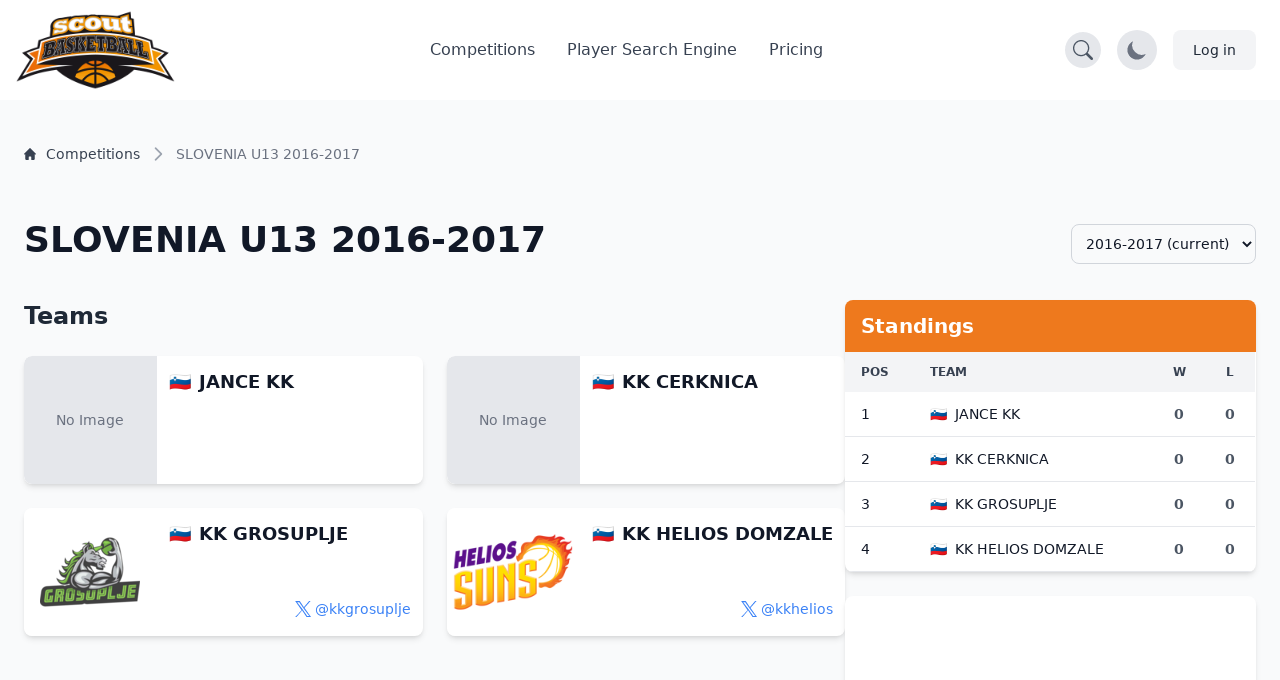

--- FILE ---
content_type: text/html; charset=UTF-8
request_url: https://scoutbasketball.com/competition/Slovenia-U13/2016-2017
body_size: 11164
content:
<!DOCTYPE html>
<html lang="en">
<head>
    <meta charset="UTF-8">

        <link rel="preconnect" href="https://fonts.gstatic.com" crossorigin>
    <link rel="preconnect" href="https://fonts.googleapis.com">
        <link rel="preconnect" href="https://js-de.sentry-cdn.com" crossorigin>
    
    <meta http-equiv="X-UA-Compatible" content="IE=edge">
    <meta name="viewport" content="width=device-width, initial-scale=1.0">

            


<title>SLOVENIA U13 2016-2017 | Scoutbasketball</title>
<meta name="description" content="Check SLOVENIA U13 2016-2017 basketball league - Teams, standings, and statistics.">
<link rel="canonical" href="https://scoutbasketball.com/competition/Slovenia-U13/2016-2017">

<meta name="twitter:card" content="summary_large_image">
<meta name="twitter:site" content="@scoutbasketball">
<meta name="twitter:title" content="SLOVENIA U13 2016-2017 | Scoutbasketball">
<meta name="twitter:description" content="Check SLOVENIA U13 2016-2017 basketball league - Teams, standings, and statistics.">
<meta name="twitter:image" content="https://storage.googleapis.com/scoutbasketball/competitions/images/Slovenia-U13_1653652782.jpg">

<meta property="og:title" content="SLOVENIA U13 2016-2017 | Scoutbasketball">
<meta property="og:type" content="website">
<meta property="og:url" content="https://scoutbasketball.com/competition/Slovenia-U13/2016-2017">
<meta property="og:image" content="https://storage.googleapis.com/scoutbasketball/competitions/images/Slovenia-U13_1653652782.jpg">
<meta property="og:description" content="Check SLOVENIA U13 2016-2017 basketball league - Teams, standings, and statistics.">
<meta property="og:site_name" content="Scoutbasketball">
<meta property="og:locale" content="en_US">
    
    <script type="application/ld+json">
{
  "@context": "https://schema.org",
  "@graph": [
    {
    "@type": "SportsOrganization",
    "name": "SLOVENIA U13",
    "sport": "Basketball",
    "url": "https://scoutbasketball.com/competition/Slovenia-U13/2016-2017",
    "logo": "https://storage.googleapis.com/scoutbasketball/competitions/images/Slovenia-U13_1653652782.jpg",
    "location": {
        "@type": "Country",
        "name": "Slovenia"
    }
},
    {
    "@type": "BreadcrumbList",
    "itemListElement": [
        {
            "@type": "ListItem",
            "position": 1,
            "name": "Competitions",
            "item": "https://scoutbasketball.com/competitions"
        },
        {
            "@type": "ListItem",
            "position": 2,
            "name": "SLOVENIA U13 2016-2017"
        }
    ]
}
  ]
}
</script>

    <link rel="apple-touch-icon" sizes="57x57" href="/images/icons/apple-icon-57x57.png">
<link rel="apple-touch-icon" sizes="60x60" href="/images/icons/apple-icon-60x60.png">
<link rel="apple-touch-icon" sizes="72x72" href="/images/icons/apple-icon-72x72.png">
<link rel="apple-touch-icon" sizes="76x76" href="/images/icons/apple-icon-76x76.png">
<link rel="apple-touch-icon" sizes="114x114" href="/images/icons/apple-icon-114x114.png">
<link rel="apple-touch-icon" sizes="120x120" href="/images/icons/apple-icon-120x120.png">
<link rel="apple-touch-icon" sizes="144x144" href="/images/icons/apple-icon-144x144.png">
<link rel="apple-touch-icon" sizes="152x152" href="/images/icons/apple-icon-152x152.png">
<link rel="apple-touch-icon" sizes="180x180" href="/images/icons/apple-icon-180x180.png">
<link rel="icon" type="image/png" sizes="192x192"  href="/images/icons/android-icon-192x192.png">
<link rel="icon" type="image/png" sizes="32x32" href="/images/icons/favicon-32x32.png">
<link rel="icon" type="image/png" sizes="96x96" href="/images/icons/favicon-96x96.png">
<link rel="icon" type="image/png" sizes="16x16" href="/images/icons/favicon-16x16.png">
<link rel="manifest" href="/manifest.json">
<meta name="msapplication-TileColor" content="#ee791d">
<meta name="msapplication-TileImage" content="/ms-icon-144x144.png">
<meta name="theme-color" content="#ee791d">

        
    <script async src="https://www.googletagmanager.com/gtag/js?id=G-8X2046DNMN"></script>
    <script>
      window.dataLayer = window.dataLayer || [];

      function gtag() {
        dataLayer.push(arguments);
      }

      gtag('js', new Date());

            gtag('config', 'G-8X2046DNMN');
          </script>

        
            <script>
          window.sentryOnLoad = function () {
            Sentry.init({
              sampleRate: 0.5,
              replaysSessionSampleRate: 0.1,
              replaysOnErrorSampleRate: 1.0,
              beforeSend: function(event) {
                // Check if the user agent is a bot
                if (/bot|crawl|slurp|spider|bingbot/i.test(navigator.userAgent)) {
                  return null;
                }

                // Ignore errors from about:blank contexts (in-app browsers, iframes)
                if (event.request && event.request.url === 'about:blank') {
                  return null;
                }

                // Ignore importmap resolution errors in WebView contexts
                var message = event.exception && event.exception.values && event.exception.values[0] && event.exception.values[0].value;
                if (message && message.indexOf('does not resolve to a valid URL') !== -1) {
                  return null;
                }

                return event;
              }
            });
          };
        </script>
        <script src="https://js-de.sentry-cdn.com/1610796eeb8e41aeb4ba8702e009bcf6.min.js" crossorigin="anonymous" defer></script>
    
            
<link rel="stylesheet" href="/assets/styles/app-PsvWwDn.css">
<script type="importmap" data-turbo-track="reload">
{
    "imports": {
        "app": "/assets/app-ckPu187.js",
        "/assets/bootstrap.js": "/assets/bootstrap-xCO4u8H.js",
        "/assets/styles/app.css": "data:application/javascript,",
        "/assets/lib/common.js": "/assets/lib/common-yoOM_ay.js",
        "@symfony/stimulus-bundle": "/assets/@symfony/stimulus-bundle/loader-V1GtHuK.js",
        "@hotwired/stimulus": "/assets/vendor/@hotwired/stimulus/stimulus.index-S4zNcea.js",
        "/assets/@symfony/stimulus-bundle/controllers.js": "/assets/@symfony/stimulus-bundle/controllers-5w8qY84.js",
        "/assets/@symfony/ux-turbo/turbo_controller.js": "/assets/@symfony/ux-turbo/turbo_controller-8wQNi2p.js",
        "/assets/controllers/filter-competitions_controller.js": "/assets/controllers/filter-competitions_controller-oYqzGi4.js",
        "/assets/controllers/load-more_controller.js": "/assets/controllers/load-more_controller-Oq5sjZo.js",
        "/assets/controllers/autocomplete_controller.js": "/assets/controllers/autocomplete_controller-Juu8MSs.js",
        "/assets/controllers/countdown_controller.js": "/assets/controllers/countdown_controller-pGcvWCS.js",
        "/assets/controllers/note-search_controller.js": "/assets/controllers/note-search_controller-BlX_5Tk.js",
        "/assets/controllers/login-modal_controller.js": "/assets/controllers/login-modal_controller-4NkFiak.js",
        "/assets/controllers/tooltip_controller.js": "/assets/controllers/tooltip_controller-wuXd3nb.js",
        "/assets/controllers/sortable-table_controller.js": "/assets/controllers/sortable-table_controller-UGmEGoB.js",
        "/assets/controllers/player-stats_controller.js": "/assets/controllers/player-stats_controller-aknkJHj.js",
        "/assets/controllers/player-notes_controller.js": "/assets/controllers/player-notes_controller-ixiREH3.js",
        "/assets/controllers/shared-note_controller.js": "/assets/controllers/shared-note_controller-aIogbfF.js",
        "/assets/controllers/note-index_controller.js": "/assets/controllers/note-index_controller-ZN11AfX.js",
        "/assets/controllers/player-search_controller.js": "/assets/controllers/player-search_controller-z6gSchb.js",
        "/assets/controllers/team-stats_controller.js": "/assets/controllers/team-stats_controller-v1GX66c.js",
        "/assets/controllers/tabs_controller.js": "/assets/controllers/tabs_controller-DShYAm1.js",
        "/assets/controllers/redirect-select_controller.js": "/assets/controllers/redirect-select_controller-qg20jFL.js",
        "/assets/controllers/season-team-stats_controller.js": "/assets/controllers/season-team-stats_controller-GIDWWM_.js",
        "/assets/controllers/my-folders/filter-sortable_controller.js": "/assets/controllers/my-folders/filter-sortable_controller-hcgrzMs.js",
        "/assets/controllers/flash-message_controller.js": "/assets/controllers/flash-message_controller-lJRjWrp.js",
        "/assets/controllers/add-to-folder_controller.js": "/assets/controllers/add-to-folder_controller-udEb7TH.js",
        "/assets/controllers/rename_folder_controller.js": "/assets/controllers/rename_folder_controller-EgiEsny.js",
        "/assets/controllers/photo-carousel_controller.js": "/assets/controllers/photo-carousel_controller-DT60n7K.js",
        "/assets/controllers/eligibility-center_controller.js": "/assets/controllers/eligibility-center_controller-GkUCmNX.js",
        "@hotwired/turbo": "/assets/vendor/@hotwired/turbo/turbo.index-bxxZ9I5.js",
        "/assets/controllers/toggle-menu_controller.js": "/assets/controllers/toggle-menu_controller-g2x-GlF.js",
        "/assets/controllers/dark-mode_controller.js": "/assets/controllers/dark-mode_controller-EIWifrv.js",
        "/assets/controllers/csrf_protection_controller.js": "/assets/controllers/csrf_protection_controller-E_gSC5e.js",
        "/assets/controllers/chart_controller.js": "/assets/controllers/chart_controller-mnXxpwn.js",
        "/assets/controllers/text-rotator_controller.js": "/assets/controllers/text-rotator_controller-2yDkgN5.js",
        "/assets/controllers/note-form_controller.js": "/assets/controllers/note-form_controller-VQwScvT.js",
        "/assets/controllers/my-folders/sortable_controller.js": "/assets/controllers/my-folders/sortable_controller-kP_lZdg.js",
        "/assets/controllers/my-folders/folder-sortable_controller.js": "/assets/controllers/my-folders/folder-sortable_controller-6UaVR7j.js",
        "/assets/controllers/my-folders/menu_controller.js": "/assets/controllers/my-folders/menu_controller-SdVZLvE.js",
        "/assets/controllers/header-search_controller.js": "/assets/controllers/header-search_controller-Oe0J9d9.js",
        "sortablejs": "/assets/vendor/sortablejs/sortablejs.index-Ym5JFHY.js",
        "trix": "/assets/vendor/trix/trix.index-YBwAbQX.js",
        "trix/dist/trix.min.css": "data:application/javascript,document.head.appendChild(Object.assign(document.createElement('link'),{rel:'stylesheet',href:'/assets/vendor/trix/dist/trix.min-w-Hrkoc.css'}))",
        "chart.js": "/assets/vendor/chart.js/chart.js.index-3n-C6A9.js",
        "@kurkle/color": "/assets/vendor/@kurkle/color/color.index-urH_Z5M.js",
        "chartjs-plugin-annotation": "/assets/vendor/chartjs-plugin-annotation/chartjs-plugin-annotation.index-x1mNeiH.js",
        "chart.js/helpers": "/assets/vendor/chart.js/helpers-YyN04nP.js"
    }
}
</script><script data-turbo-track="reload">
if (!HTMLScriptElement.supports || !HTMLScriptElement.supports('importmap')) (function () {
    const script = document.createElement('script');
    script.src = 'https://ga.jspm.io/npm:es-module-shims@1.10.0/dist/es-module-shims.js';
    script.setAttribute('crossorigin', 'anonymous');
    script.setAttribute('integrity', 'sha384-ie1x72Xck445i0j4SlNJ5W5iGeL3Dpa0zD48MZopgWsjNB/lt60SuG1iduZGNnJn');
    script.setAttribute('data-turbo-track', 'reload');
    document.head.appendChild(script);
})();
</script>
<link rel="modulepreload" href="/assets/app-ckPu187.js">
<link rel="modulepreload" href="/assets/bootstrap-xCO4u8H.js">
<link rel="modulepreload" href="/assets/lib/common-yoOM_ay.js">
<link rel="modulepreload" href="/assets/@symfony/stimulus-bundle/loader-V1GtHuK.js">
<link rel="modulepreload" href="/assets/vendor/@hotwired/stimulus/stimulus.index-S4zNcea.js">
<link rel="modulepreload" href="/assets/@symfony/stimulus-bundle/controllers-5w8qY84.js">
<link rel="modulepreload" href="/assets/@symfony/ux-turbo/turbo_controller-8wQNi2p.js">
<link rel="modulepreload" href="/assets/controllers/filter-competitions_controller-oYqzGi4.js">
<link rel="modulepreload" href="/assets/controllers/load-more_controller-Oq5sjZo.js">
<link rel="modulepreload" href="/assets/controllers/autocomplete_controller-Juu8MSs.js">
<link rel="modulepreload" href="/assets/controllers/countdown_controller-pGcvWCS.js">
<link rel="modulepreload" href="/assets/controllers/note-search_controller-BlX_5Tk.js">
<link rel="modulepreload" href="/assets/controllers/login-modal_controller-4NkFiak.js">
<link rel="modulepreload" href="/assets/controllers/tooltip_controller-wuXd3nb.js">
<link rel="modulepreload" href="/assets/controllers/sortable-table_controller-UGmEGoB.js">
<link rel="modulepreload" href="/assets/controllers/player-stats_controller-aknkJHj.js">
<link rel="modulepreload" href="/assets/controllers/player-notes_controller-ixiREH3.js">
<link rel="modulepreload" href="/assets/controllers/shared-note_controller-aIogbfF.js">
<link rel="modulepreload" href="/assets/controllers/note-index_controller-ZN11AfX.js">
<link rel="modulepreload" href="/assets/controllers/player-search_controller-z6gSchb.js">
<link rel="modulepreload" href="/assets/controllers/team-stats_controller-v1GX66c.js">
<link rel="modulepreload" href="/assets/controllers/tabs_controller-DShYAm1.js">
<link rel="modulepreload" href="/assets/controllers/redirect-select_controller-qg20jFL.js">
<link rel="modulepreload" href="/assets/controllers/season-team-stats_controller-GIDWWM_.js">
<link rel="modulepreload" href="/assets/controllers/my-folders/filter-sortable_controller-hcgrzMs.js">
<link rel="modulepreload" href="/assets/controllers/flash-message_controller-lJRjWrp.js">
<link rel="modulepreload" href="/assets/controllers/add-to-folder_controller-udEb7TH.js">
<link rel="modulepreload" href="/assets/controllers/rename_folder_controller-EgiEsny.js">
<link rel="modulepreload" href="/assets/controllers/photo-carousel_controller-DT60n7K.js">
<link rel="modulepreload" href="/assets/controllers/eligibility-center_controller-GkUCmNX.js">
<link rel="modulepreload" href="/assets/vendor/@hotwired/turbo/turbo.index-bxxZ9I5.js">
<script type="module" data-turbo-track="reload">import 'app';</script>    </head>
<body>
    <header class="fixed w-full" style="z-index: 1">
    <nav class="bg-white border-gray-200 py-2.5 dark:bg-gray-900"
        data-controller="header-search" data-header-search-url-value="/players/search">
        <div class="flex flex-wrap items-center justify-between max-w-screen-xl px-4 mx-auto">
            <!-- Normal Header Content -->
            <div class="flex items-center justify-between w-full transition-opacity duration-300"
                 data-header-search-target="headerContent">
                <a href="/" class="flex items-center">
                    <img src="/assets/images/sb100-nEBjFW8.png" class="mr-3 lg:h-20 h-12 w-auto" alt="Scoutbasketball Logo" width="199" height="100" />
                </a>
                <div class="flex items-center lg:order-2">
                    <!-- Search Toggle Button -->
                    <button type="button"
                            class="p-2 bg-gray-200 dark:bg-gray-700 rounded-full hover:bg-gray-300 dark:hover:bg-gray-600 mr-4 transition-colors duration-200"
                            data-action="header-search#toggleSearch"
                            data-header-search-target="searchButton"
                            aria-label="Open search">
                        <svg width="20" height="20" fill="currentColor" viewBox="0 0 16 16" class="text-gray-600 dark:text-gray-300" aria-hidden="true">
                            <path d="M11.742 10.344a6.5 6.5 0 1 0-1.397 1.398h-.001q.044.06.098.115l3.85 3.85a1 1 0 0 0 1.415-1.414l-3.85-3.85a1 1 0 0 0-.115-.1zM12 6.5a5.5 5.5 0 1 1-11 0 5.5 5.5 0 0 1 11 0"></path>
                        </svg>
                    </button>

                    <!-- Dark Mode Toggle Button -->
                    <button data-controller="dark-mode"
                            data-dark-mode-target="toggleButton"
                            class="p-2 bg-gray-200 dark:bg-gray-700 rounded-full mr-4"
                            aria-label="Toggle dark mode">
                        <svg class="hidden w-6 h-6 text-sb dark:block" fill="currentColor" viewBox="0 0 20 20" aria-hidden="true">
                            <path d="M18.333 7.092v1.143h-2.115c.017-.185.032-.372.032-.566 0-.197-.014-.386-.029-.575h2.112zm-8.873-5.461v-1.631h1.143v1.637c-.202-.018-.404-.029-.606-.029-.179 0-.358.008-.537.023zm4.601 1.287l1.309-1.452.849.765-1.336 1.48c-.208-.247-.494-.56-.822-.793zm-8.948.793l-1.336-1.48.849-.765 1.309 1.452c-.327.234-.615.547-.822.793zm-1.331 4.524h-2.115v-1.143h2.112c-.015.188-.029.378-.029.575 0 .193.015.381.032.566zm7.885 7.598h-3.333c-.23 0-.417.187-.417.417s.187.417.417.417h3.333c.23 0 .417-.187.417-.417s-.187-.417-.417-.417zm0 1.667h-3.333c-.23 0-.417.187-.417.417s.187.417.417.417h3.333c.23 0 .417-.187.417-.417s-.187-.417-.417-.417zm.208 1.667h-3.75l.99.652c.128.115.317.182.513.182h.746c.195 0 .384-.067.513-.182l.99-.652zm3.125-11.499c0 2.975-2.678 4.986-2.678 7.333h-1.658c-.003-1.548.725-2.824 1.434-4.056.635-1.104 1.235-2.148 1.235-3.276 0-2.16-1.729-3.143-3.336-3.143-1.604 0-3.33 1.143-3.33 3.143 0 1.128.725 2.172 1.434 3.276.709 1.232 1.434 2.508 1.43 4.056h-1.657c0-2.347-2.678-4.358-2.678-7.333 0-3.103 2.498-4.81 4.998-4.81 2.501 0 5.002 1.707 5.002 4.81z"/>
                        </svg>
                        <svg class="w-6 h-6 text-gray-500 dark:hidden" fill="currentColor" viewBox="0 0 20 20" aria-hidden="true">
                            <path d="M17.293 13.293a8 8 0 11-10.586-10.586 8 8 0 0010.586 10.586z"/>
                        </svg>
                    </button>

                    <!-- Account / Login Button -->
                                            <a href="/login" class="text-gray-800 bg-gray-100 hover:bg-gray-200 focus:ring-4 focus:ring-gray-300 font-medium rounded-lg text-sm px-4 lg:px-5 py-2 lg:py-2.5 sm:mr-2 dark:hover:bg-gray-700 focus:outline-none dark:focus:ring-gray-800">
                            Log in
                        </a>
                    
                    <!-- Impersonation Exit Button -->
                    
                    <!-- Mobile Menu Toggle Button -->
                    <button data-controller="toggle-menu"
                            data-toggle-menu-target="toggleButton"
                            data-collapse-toggle="mobile-menu"
                            type="button"
                            class="inline-flex items-center p-2 ml-1 text-sm text-gray-500 rounded-lg lg:hidden hover:bg-gray-100 focus:outline-none focus:ring-2 focus:ring-gray-200 dark:text-gray-400 dark:hover:bg-gray-700 dark:focus:ring-gray-600"
                            aria-controls="mobile-menu-2"
                            aria-expanded="false">
                        <span class="sr-only">Open main menu</span>
                        <svg data-toggle-menu-target="openIcon" class="w-6 h-6" fill="currentColor" viewBox="0 0 20 20" xmlns="http://www.w3.org/2000/svg">
                            <path fill-rule="evenodd" d="M3 5a1 1 0 011-1h12a1 1 0 110 2H4a1 1 0 01-1-1zM3 10a1 1 0 011-1h12a1 1 0 110 2H4a1 1 0 01-1-1zM3 15a1 1 0 011-1h12a1 1 0 110 2H4a1 1 0 01-1-1z" clip-rule="evenodd"></path>
                        </svg>
                        <svg data-toggle-menu-target="closeIcon" class="hidden w-6 h-6" fill="currentColor" viewBox="0 0 20 20" xmlns="http://www.w3.org/2000/svg">
                            <path fill-rule="evenodd" d="M4.293 4.293a1 1 0 011.414 0L10 8.586l4.293-4.293a1 1 0 111.414 1.414L11.414 10l4.293 4.293a1 1 0 01-1.414 1.414L10 11.414l-4.293 4.293a1 1 0 01-1.414-1.414L8.586 10 4.293 5.707a1 1 0 010-1.414z" clip-rule="evenodd"></path>
                        </svg>
                    </button>
                </div>

                <!-- Desktop Menu (Hidden on Mobile) -->
                <div class="items-center justify-between hidden w-full lg:flex lg:w-auto lg:order-1">
                    <ul class="flex flex-col mt-4 font-medium lg:flex-row lg:space-x-8 lg:mt-0">
                        <li>
                            <a href="/competitions" class="block py-2 pl-3 pr-4 text-gray-700 border-b border-gray-100 hover:bg-gray-50 lg:hover:bg-transparent lg:border-0 lg:hover:text-sb lg:p-0 dark:text-gray-400 lg:dark:hover:text-white dark:hover:bg-gray-700 dark:hover:text-white lg:dark:hover:bg-transparent dark:border-gray-700">
                                Competitions
                            </a>
                        </li>
                                                    <li>
                                <a href="/players" class="block py-2 pl-3 pr-4 text-gray-700 border-b border-gray-100 hover:bg-gray-50 lg:hover:bg-transparent lg:border-0 lg:hover:text-sb lg:p-0 dark:text-gray-400 lg:dark:hover:text-white dark:hover:bg-gray-700 dark:hover:text-white lg:dark:hover:bg-transparent dark:border-gray-700">
                                    Player Search Engine
                                </a>
                            </li>
                            <li>
                                <a href="/pricing" class="block py-2 pl-3 pr-4 text-gray-700 border-b border-gray-100 hover:bg-gray-50 lg:hover:bg-transparent lg:border-0 lg:hover:text-sb lg:p-0 dark:text-gray-400 lg:dark:hover:text-white dark:hover:bg-gray-700 dark:hover:text-white lg:dark:hover:bg-transparent dark:border-gray-700">
                                    Pricing
                                </a>
                            </li>
                                            </ul>
                </div>
            </div>

            <!-- Mobile Menu (Positioned outside main container to avoid flex issues) -->
            <div class="hidden w-full lg:hidden" id="mobile-menu">
                <div class="px-4 pb-4 bg-white dark:bg-gray-900 border-t border-gray-200 dark:border-gray-700">
                    <ul class="flex flex-col font-medium">
                        <li>
                            <a href="/competitions" class="block py-3 text-gray-700 border-b border-gray-100 hover:bg-gray-50 dark:text-gray-400 dark:hover:bg-gray-700 dark:hover:text-white dark:border-gray-700">
                                Competitions
                            </a>
                        </li>
                                                    <li>
                                <a href="/players" class="block py-3 text-gray-700 border-b border-gray-100 hover:bg-gray-50 dark:text-gray-400 dark:hover:bg-gray-700 dark:hover:text-white dark:border-gray-700">
                                    Player Search Engine
                                </a>
                            </li>
                            <li>
                                <a href="/pricing" class="block py-3 text-gray-700 border-b border-gray-100 hover:bg-gray-50 dark:text-gray-400 dark:hover:bg-gray-700 dark:hover:text-white dark:border-gray-700">
                                    Pricing
                                </a>
                            </li>
                                            </ul>
                </div>
            </div>
        </div>

        <!-- Full Search Mode (Initially Hidden) -->
        <div class="hidden w-full transition-opacity duration-300"
             data-header-search-target="searchContainer">
            <div class="flex items-center justify-between w-full">
                <!-- Logo (smaller in search mode) -->
                <a href="/" class="flex items-center mr-4">
                    <img src="/assets/images/sb100-nEBjFW8.png" class="h-8 w-auto" alt="Scoutbasketball Logo" width="199" height="100" />
                </a>

                <!-- Search Input -->
                <div class="flex-1 max-w-2xl mx-4">
                    <div class="relative">
                        <label for="header-search" class="hidden">Search players</label>
                        <input
                            type="text"
                            id="header-search"
                            name="q"
                            class="block w-full px-4 py-2 text-sm text-gray-900 bg-gray-100 border border-gray-300 rounded-l-lg focus:ring-blue-500 focus:border-blue-500 dark:bg-gray-700 dark:text-white dark:border-gray-600 dark:placeholder-gray-400"
                            placeholder="Search for players..."
                            data-action="header-search#onSearchInput"
                            data-header-search-target="searchInput"
                            autocomplete="off"
                        />
                        <button
                            type="button"
                            class="absolute top-0 right-0 h-full px-4 py-2 text-white bg-blue-600 rounded-r-lg hover:bg-blue-700 focus:ring-4 focus:ring-blue-300 dark:bg-blue-700 dark:hover:bg-blue-800 dark:focus:ring-blue-800 transition-colors duration-200"
                            data-action="header-search#onButtonClick"
                            aria-label="Search"
                        >
                            <svg width="20" height="20" fill="currentColor" viewBox="0 0 16 16" class="Icon" aria-hidden="true">
                                <path d="M11.742 10.344a6.5 6.5 0 1 0-1.397 1.398h-.001q.044.06.098.115l3.85 3.85a1 1 0 0 0 1.415-1.414l-3.85-3.85a1 1 0 0 0-.115-.1zM12 6.5a5.5 5.5 0 1 1-11 0 5.5 5.5 0 0 1 11 0"></path>
                            </svg>
                        </button>
                    </div>
                </div>

                <!-- Close Button -->
                <button type="button"
                        class="p-2 bg-gray-200 dark:bg-gray-700 rounded-full hover:bg-gray-300 dark:hover:bg-gray-600 transition-colors duration-200"
                        data-action="header-search#closeSearch"
                        data-header-search-target="closeButton"
                        aria-label="Close search">
                    <svg width="24" height="24" fill="currentColor" viewBox="0 0 24 24" class="w-6 h-6 text-gray-600 dark:text-gray-300" aria-hidden="true">
                        <path d="M2.146 2.854a.5.5 0 1 1 .708-.708L12 12.293l9.146-9.147a.5.5 0 0 1 .708.708L12.707 13l9.147 9.146a.5.5 0 0 1-.708.708L12 13.707l-9.146 9.147a.5.5 0 0 1-.708-.708L11.293 13 2.146 2.854Z"/>
                    </svg>
                </button>
            </div>

            <!-- Search Results -->
            <div class="hidden mt-4 bg-white dark:bg-gray-800 shadow-lg rounded-lg border dark:border-gray-600 max-h-96 overflow-y-auto"
                 data-header-search-target="results">
            </div>
        </div>
    </nav>
</header>

    
    <section class="dark:bg-gray-800 bg-gray-50">
    <div class="max-w-screen-xl px-4 pt-14 mx-auto space-y-8 lg:space-y-12 lg:pt-28 lg:px-6">
        <div class="mt-8">
    <nav class="flex" aria-label="Breadcrumb">
        <ol class="inline-flex flex-wrap items-center gap-y-1">
                                                <li class="inline-flex items-center">
                                                <a href="https://scoutbasketball.com/competitions" class="inline-flex items-center text-xs md:text-sm font-medium text-gray-700 hover:text-primary-600 dark:text-gray-400 dark:hover:text-white max-w-[120px] md:max-w-none truncate">
                                                            <svg class="me-1.5 md:me-2.5 h-3 w-3 flex-shrink-0" aria-hidden="true" xmlns="http://www.w3.org/2000/svg" fill="currentColor" viewBox="0 0 20 20">
                                    <path d="m19.707 9.293-2-2-7-7a1 1 0 0 0-1.414 0l-7 7-2 2a1 1 0 0 0 1.414 1.414L2 10.414V18a2 2 0 0 0 2 2h3a1 1 0 0 0 1-1v-4a1 1 0 0 1 1-1h2a1 1 0 0 1 1 1v4a1 1 0 0 0 1 1h3a2 2 0 0 0 2-2v-7.586l.293.293a1 1 0 0 0 1.414-1.414Z"></path>
                                </svg>
                                                        <span class="truncate">Competitions</span>
                        </a>
                    </li>
                                                                <li aria-current="page">
                        <div class="flex items-center">
                            <svg class="h-4 w-4 md:h-5 md:w-5 text-gray-400 rtl:rotate-180 flex-shrink-0 mx-1 md:mx-2" aria-hidden="true" xmlns="http://www.w3.org/2000/svg" width="24" height="24" fill="none" viewBox="0 0 24 24">
                                <path stroke="currentColor" stroke-linecap="round" stroke-linejoin="round" stroke-width="2" d="m9 5 7 7-7 7"></path>
                            </svg>
                            <span class="text-xs md:text-sm font-medium text-gray-500 dark:text-gray-400 max-w-[120px] md:max-w-none truncate">SLOVENIA U13 2016-2017</span>
                        </div>
                    </li>
                                    </ol>
    </nav>
</div>
        <div class="flex justify-between items-center">
            <h1 class="text-3xl md:text-4xl font-bold text-gray-900 dark:text-white mb-4 mt-4 sm:mt-2">
                SLOVENIA U13 2016-2017
            </h1>
            <div class="flex items-center gap-4">
                                                    <div class="ml-auto pl-4">
                        <label for="season-select" class="sr-only">Select Season:</label>
                        <select id="season-select" name="season"
                                class="bg-gray-50 border border-gray-300 text-gray-900 text-sm rounded-lg focus:ring-blue-500 focus:border-blue-500 block w-full p-2.5 dark:bg-gray-700 dark:border-gray-600 dark:placeholder-gray-400 dark:text-white dark:focus:ring-blue-500 dark:focus:border-blue-500"
                                data-controller="redirect-select">
                            <option value="">Change season...</option>
                                                            <option value="/competition/Slovenia-U13/2023-2024" >
                                    2023-2024                                 </option>
                                                            <option value="/competition/Slovenia-U13/2022-2023" >
                                    2022-2023                                 </option>
                                                            <option value="/competition/Slovenia-U13/2021-2022" >
                                    2021-2022                                 </option>
                                                            <option value="/competition/Slovenia-U13/2020-2021" >
                                    2020-2021                                 </option>
                                                            <option value="/competition/Slovenia-U13/2019-2020" >
                                    2019-2020                                 </option>
                                                            <option value="/competition/Slovenia-U13/2018-2019" >
                                    2018-2019                                 </option>
                                                            <option value="/competition/Slovenia-U13/2017-2018" >
                                    2017-2018                                 </option>
                                                            <option value="/competition/Slovenia-U13/2016-2017" selected>
                                    2016-2017 (current)                                </option>
                                                            <option value="/competition/Slovenia-U13/2015-2016" >
                                    2015-2016                                 </option>
                                                            <option value="/competition/Slovenia-U13/2014-2015" >
                                    2014-2015                                 </option>
                                                            <option value="/competition/Slovenia-U13/2013-2014" >
                                    2013-2014                                 </option>
                                                            <option value="/competition/Slovenia-U13/2012-2013" >
                                    2012-2013                                 </option>
                                                            <option value="/competition/Slovenia-U13/2011-2012" >
                                    2011-2012                                 </option>
                                                            <option value="/competition/Slovenia-U13/2009-2010" >
                                    2009-2010                                 </option>
                                                            <option value="/competition/Slovenia-U13/2008-2009" >
                                    2008-2009                                 </option>
                                                    </select>
                    </div>
                            </div>
        </div>
    </div>

        <div class="container mx-auto p-6">
        <div class="flex flex-col lg:flex-row gap-8">
                        <div class="lg:w-2/3">
                                    <h2 class="text-2xl font-semibold text-gray-800 dark:text-white mb-6">Teams</h2>
                    <div class="grid grid-cols-1 md:grid-cols-2 gap-6">
                                                                                                                                        <div class="flex bg-white dark:bg-gray-700 rounded-lg shadow-md overflow-hidden hover:shadow-lg transition-shadow duration-300">
                                                                <a
                                    href="/competition/Slovenia-U13/2016-2017/Jance-Kk"
                                    class="w-1/3 flex-shrink-0 h-32 bg-white flex items-center justify-center overflow-hidden rounded-l-lg"
                                >
                                                                            <div class="w-full h-full bg-gray-200 dark:bg-gray-600 flex items-center justify-center">
                                            <span class="text-gray-500 dark:text-gray-400 text-sm">No Image</span>
                                        </div>
                                                                    </a>

                                                                <div class="p-3 flex flex-col justify-between w-2/3">
                                    <div>
                                        <div class="flex items-center mb-2">
                                                                                            <span class="mr-2 text-lg" title="Slovenia">🇸🇮</span>
                                                                                        <a href="/competition/Slovenia-U13/2016-2017/Jance-Kk"
                                               class="text-md xl:text-lg font-semibold text-gray-900 dark:text-white leading-tight">
                                                JANCE KK
                                            </a>
                                        </div>
                                    </div>
                                    <div class="mt-auto text-right">
                                                                            </div>
                                </div>
                            </div>
                                                                                                                                                                    <div class="flex bg-white dark:bg-gray-700 rounded-lg shadow-md overflow-hidden hover:shadow-lg transition-shadow duration-300">
                                                                <a
                                    href="/competition/Slovenia-U13/2016-2017/Kk-Cerknica"
                                    class="w-1/3 flex-shrink-0 h-32 bg-white flex items-center justify-center overflow-hidden rounded-l-lg"
                                >
                                                                            <div class="w-full h-full bg-gray-200 dark:bg-gray-600 flex items-center justify-center">
                                            <span class="text-gray-500 dark:text-gray-400 text-sm">No Image</span>
                                        </div>
                                                                    </a>

                                                                <div class="p-3 flex flex-col justify-between w-2/3">
                                    <div>
                                        <div class="flex items-center mb-2">
                                                                                            <span class="mr-2 text-lg" title="Slovenia">🇸🇮</span>
                                                                                        <a href="/competition/Slovenia-U13/2016-2017/Kk-Cerknica"
                                               class="text-md xl:text-lg font-semibold text-gray-900 dark:text-white leading-tight">
                                                KK CERKNICA
                                            </a>
                                        </div>
                                    </div>
                                    <div class="mt-auto text-right">
                                                                            </div>
                                </div>
                            </div>
                                                                                                                                                                    <div class="flex bg-white dark:bg-gray-700 rounded-lg shadow-md overflow-hidden hover:shadow-lg transition-shadow duration-300">
                                                                <a
                                    href="/competition/Slovenia-U13/2016-2017/Kk-Grosuplje"
                                    class="w-1/3 flex-shrink-0 h-32 bg-white flex items-center justify-center overflow-hidden rounded-l-lg"
                                >
                                                                            <img src="https://storage.googleapis.com/scoutbasketball/teams/images/Kk-Grosuplje_1719335123.png"
                                             loading="lazy"
                                             alt="KK GROSUPLJE Logo"
                                             class="object-contain max-w-full max-h-full p-1">
                                                                    </a>

                                                                <div class="p-3 flex flex-col justify-between w-2/3">
                                    <div>
                                        <div class="flex items-center mb-2">
                                                                                            <span class="mr-2 text-lg" title="Slovenia">🇸🇮</span>
                                                                                        <a href="/competition/Slovenia-U13/2016-2017/Kk-Grosuplje"
                                               class="text-md xl:text-lg font-semibold text-gray-900 dark:text-white leading-tight">
                                                KK GROSUPLJE
                                            </a>
                                        </div>
                                    </div>
                                    <div class="mt-auto text-right">
                                                                                    <a href="https://x.com/@kkgrosuplje" target="_blank" rel="noopener noreferrer" title="@kkgrosuplje on X"
                                               class="inline-flex items-center text-blue-500 hover:text-blue-700 dark:text-blue-400 dark:hover:text-blue-300 transition-colors duration-300 text-sm">
                                                <svg class="w-4 h-4 mr-1" viewBox="0 0 1200 1227" fill="currentColor" xmlns="http://www.w3.org/2000/svg">
                                                    <path d="M714.81 527.2L1178.27 0H1071.8L668.31 472.34 348.79 0H0L493.26 710.34 0 1226.55H106.52L533.48 723.38 867.21 1226.55H1215.99L714.81 527.2ZM578.4 650.25L548.67 607.07 152.73 94.68H309.45L639.35 569.06 669.08 612.24 1071.78 1141.63H914.58L578.4 650.25Z"></path>
                                                </svg>
                                                <span class="hidden sm:inline">@kkgrosuplje</span>
                                            </a>
                                                                            </div>
                                </div>
                            </div>
                                                                                                                                                                    <div class="flex bg-white dark:bg-gray-700 rounded-lg shadow-md overflow-hidden hover:shadow-lg transition-shadow duration-300">
                                                                <a
                                    href="/competition/Slovenia-U13/2016-2017/Kk-Helios-Domzale"
                                    class="w-1/3 flex-shrink-0 h-32 bg-white flex items-center justify-center overflow-hidden rounded-l-lg"
                                >
                                                                            <img src="https://storage.googleapis.com/scoutbasketball/teams/images/Kk-Helios-Domzale_1719335136.png"
                                             loading="lazy"
                                             alt="KK HELIOS DOMZALE Logo"
                                             class="object-contain max-w-full max-h-full p-1">
                                                                    </a>

                                                                <div class="p-3 flex flex-col justify-between w-2/3">
                                    <div>
                                        <div class="flex items-center mb-2">
                                                                                            <span class="mr-2 text-lg" title="Slovenia">🇸🇮</span>
                                                                                        <a href="/competition/Slovenia-U13/2016-2017/Kk-Helios-Domzale"
                                               class="text-md xl:text-lg font-semibold text-gray-900 dark:text-white leading-tight">
                                                KK HELIOS DOMZALE
                                            </a>
                                        </div>
                                    </div>
                                    <div class="mt-auto text-right">
                                                                                    <a href="https://x.com/@kkhelios" target="_blank" rel="noopener noreferrer" title="@kkhelios on X"
                                               class="inline-flex items-center text-blue-500 hover:text-blue-700 dark:text-blue-400 dark:hover:text-blue-300 transition-colors duration-300 text-sm">
                                                <svg class="w-4 h-4 mr-1" viewBox="0 0 1200 1227" fill="currentColor" xmlns="http://www.w3.org/2000/svg">
                                                    <path d="M714.81 527.2L1178.27 0H1071.8L668.31 472.34 348.79 0H0L493.26 710.34 0 1226.55H106.52L533.48 723.38 867.21 1226.55H1215.99L714.81 527.2ZM578.4 650.25L548.67 607.07 152.73 94.68H309.45L639.35 569.06 669.08 612.24 1071.78 1141.63H914.58L578.4 650.25Z"></path>
                                                </svg>
                                                <span class="hidden sm:inline">@kkhelios</span>
                                            </a>
                                                                            </div>
                                </div>
                            </div>
                                                                        </div>
                            </div>

                        <div class="lg:w-1/3 order-first lg:order-none">
                                    <div class="bg-white dark:bg-gray-700 rounded-lg shadow-md overflow-hidden">
                        <div class="bg-sb py-3 px-4">
                            <h2 class="text-xl font-semibold text-white">Standings</h2>
                        </div>
                        <div class="overflow-x-auto">
                            <table class="w-full text-sm text-left">
                                <thead class="text-xs text-gray-700 uppercase bg-gray-100 dark:bg-gray-900 dark:text-gray-300">
                                    <tr>
                                        <th scope="col" class="px-4 py-3">Pos</th>
                                        <th scope="col" class="px-4 py-3">Team</th>
                                        <th scope="col" class="px-4 py-3 text-center">W</th>
                                        <th scope="col" class="px-4 py-3 text-center">L</th>
                                    </tr>
                                </thead>
                                <tbody>
                                                                            <tr class="border-b dark:border-gray-600 hover:bg-gray-50 dark:hover:bg-gray-600">
                                            <td class="px-4 py-3 font-medium text-gray-900 dark:text-white">1</td>
                                            <td class="px-4 py-3 font-medium text-gray-900 dark:text-white">
                                                <div class="flex items-center">
                                                                                                            <span class="mr-2" title="Slovenia">🇸🇮</span>
                                                                                                        <a href="/competition/Slovenia-U13/2016-2017/Jance-Kk">
                                                        JANCE KK
                                                    </a>
                                                </div>
                                            </td>
                                            <td class="px-4 py-3 text-center font-semibold text-gray-600 dark:text-gray-400">
                                                0
                                            </td>
                                            <td class="px-4 py-3 text-center font-semibold text-gray-600 dark:text-gray-400">
                                                0
                                            </td>
                                        </tr>
                                                                            <tr class="border-b dark:border-gray-600 hover:bg-gray-50 dark:hover:bg-gray-600">
                                            <td class="px-4 py-3 font-medium text-gray-900 dark:text-white">2</td>
                                            <td class="px-4 py-3 font-medium text-gray-900 dark:text-white">
                                                <div class="flex items-center">
                                                                                                            <span class="mr-2" title="Slovenia">🇸🇮</span>
                                                                                                        <a href="/competition/Slovenia-U13/2016-2017/Kk-Cerknica">
                                                        KK CERKNICA
                                                    </a>
                                                </div>
                                            </td>
                                            <td class="px-4 py-3 text-center font-semibold text-gray-600 dark:text-gray-400">
                                                0
                                            </td>
                                            <td class="px-4 py-3 text-center font-semibold text-gray-600 dark:text-gray-400">
                                                0
                                            </td>
                                        </tr>
                                                                            <tr class="border-b dark:border-gray-600 hover:bg-gray-50 dark:hover:bg-gray-600">
                                            <td class="px-4 py-3 font-medium text-gray-900 dark:text-white">3</td>
                                            <td class="px-4 py-3 font-medium text-gray-900 dark:text-white">
                                                <div class="flex items-center">
                                                                                                            <span class="mr-2" title="Slovenia">🇸🇮</span>
                                                                                                        <a href="/competition/Slovenia-U13/2016-2017/Kk-Grosuplje">
                                                        KK GROSUPLJE
                                                    </a>
                                                </div>
                                            </td>
                                            <td class="px-4 py-3 text-center font-semibold text-gray-600 dark:text-gray-400">
                                                0
                                            </td>
                                            <td class="px-4 py-3 text-center font-semibold text-gray-600 dark:text-gray-400">
                                                0
                                            </td>
                                        </tr>
                                                                            <tr class="border-b dark:border-gray-600 hover:bg-gray-50 dark:hover:bg-gray-600">
                                            <td class="px-4 py-3 font-medium text-gray-900 dark:text-white">4</td>
                                            <td class="px-4 py-3 font-medium text-gray-900 dark:text-white">
                                                <div class="flex items-center">
                                                                                                            <span class="mr-2" title="Slovenia">🇸🇮</span>
                                                                                                        <a href="/competition/Slovenia-U13/2016-2017/Kk-Helios-Domzale">
                                                        KK HELIOS DOMZALE
                                                    </a>
                                                </div>
                                            </td>
                                            <td class="px-4 py-3 text-center font-semibold text-gray-600 dark:text-gray-400">
                                                0
                                            </td>
                                            <td class="px-4 py-3 text-center font-semibold text-gray-600 dark:text-gray-400">
                                                0
                                            </td>
                                        </tr>
                                                                    </tbody>
                            </table>
                        </div>
                    </div>
                
                <br>
                                    <div class="bg-white dark:bg-gray-700 rounded-lg shadow-md p-4 mb-6">
        <script async src="https://pagead2.googlesyndication.com/pagead/js/adsbygoogle.js?client=ca-pub-1355249618011384"
                crossorigin="anonymous"></script>
        <!-- sb-vertical -->
        <ins class="adsbygoogle"
             style="display:block"
             data-ad-client="ca-pub-1355249618011384"
             data-ad-slot="6314901335"
             data-ad-format="auto"
             data-full-width-responsive="true"></ins>
        <script>
            (adsbygoogle = window.adsbygoogle || []).push({});
        </script>
    </div>
            </div>
        </div>
    </div> 
        <div class="container mx-auto px-6 pb-6">
                                <div class="bg-white dark:bg-gray-700 rounded-lg shadow-md overflow-hidden mb-8">
                <div class="bg-sb py-3 px-4">
                    <h2 class="text-xl font-semibold text-white">Team Statistics</h2>
                </div>
                <div class="p-6">
                    <div class="text-center py-6">
                        <div class="mx-auto w-16 h-16 bg-sb/10 rounded-full flex items-center justify-center mb-4">
                            <svg class="w-8 h-8 text-sb" fill="none" stroke="currentColor" viewBox="0 0 24 24">
                                <path stroke-linecap="round" stroke-linejoin="round" stroke-width="2" d="M12 15v2m-6 4h12a2 2 0 002-2v-6a2 2 0 00-2-2H6a2 2 0 00-2 2v6a2 2 0 002 2zm10-10V7a4 4 0 00-8 0v4h8z"></path>
                            </svg>
                        </div>
                        <h3 class="text-lg font-medium text-gray-900 dark:text-white mb-2">Unlock Team Statistics</h3>
                        <p class="text-gray-500 dark:text-gray-400 mb-6 max-w-md mx-auto">
                            Sign in to view detailed team statistics including points, rebounds, assists, and shooting percentages.
                        </p>
                        <div class="flex flex-col sm:flex-row gap-3 justify-center">
                            <button type="button"
                                    data-action="modal#open"
                                    data-modal-target="login"
                                    class="inline-flex items-center justify-center gap-2 px-6 py-3 bg-sb hover:bg-sb-dark text-white font-medium rounded-lg transition-colors">
                                <svg class="w-5 h-5" fill="none" stroke="currentColor" viewBox="0 0 24 24">
                                    <path stroke-linecap="round" stroke-linejoin="round" stroke-width="2" d="M11 16l-4-4m0 0l4-4m-4 4h14m-5 4v1a3 3 0 01-3 3H6a3 3 0 01-3-3V7a3 3 0 013-3h7a3 3 0 013 3v1"></path>
                                </svg>
                                Sign In
                            </button>
                            <a href="/register"
                               class="inline-flex items-center justify-center gap-2 px-6 py-3 bg-gray-100 dark:bg-gray-600 hover:bg-gray-200 dark:hover:bg-gray-500 text-gray-900 dark:text-white font-medium rounded-lg transition-colors">
                                Create Account
                            </a>
                        </div>
                    </div>
                </div>
            </div>
            </div>

        <div class="container mx-auto px-6 pb-6">
        <div class="bg-white dark:bg-gray-700 rounded-lg shadow-md overflow-hidden"
             data-controller="chart"
             data-chart-url-value="/api/competition/Slovenia-U13/2016-2017/players-scatter"
             data-chart-type-value="scatter">
            <div class="bg-sb py-3 px-4 flex justify-between items-center">
                <div>
                    <h2 class="text-xl font-semibold text-white">Player Performance</h2>
                    <p class="text-sm text-gray-200">Click on a point to view player details</p>
                </div>
                <div class="flex items-center gap-2">
                    <label class="text-sm text-gray-200">STAT</label>
                    <select data-chart-target="statSelect"
                            data-action="change->chart#changeStat"
                            class="border border-gray-300 rounded px-3 py-1 text-sm bg-white text-gray-900">
                                            </select>
                </div>
            </div>
            <div class="p-6 bg-white dark:bg-white rounded-b-lg">
                <div class="h-96">
                    <div data-chart-target="loading" class="flex items-center justify-center h-full">
                        <svg class="animate-spin h-8 w-8 text-orange-500" xmlns="http://www.w3.org/2000/svg" fill="none" viewBox="0 0 24 24">
                            <circle class="opacity-25" cx="12" cy="12" r="10" stroke="currentColor" stroke-width="4"></circle>
                            <path class="opacity-75" fill="currentColor" d="M4 12a8 8 0 018-8V0C5.373 0 0 5.373 0 12h4zm2 5.291A7.962 7.962 0 014 12H0c0 3.042 1.135 5.824 3 7.938l3-2.647z"></path>
                        </svg>
                    </div>
                    <canvas data-chart-target="canvas" class="hidden"></canvas>
                    <div data-chart-target="error" class="hidden flex items-center justify-center h-full">
                        <div class="text-center">
                            <p class="text-red-500 mb-2">Error loading chart</p>
                            <button class="text-sm text-blue-500 hover:underline" data-action="click->chart#refresh">
                                Try again
                            </button>
                        </div>
                    </div>
                </div>
            </div>
        </div>
    </div>
</section>

    <footer class="bg-white dark:bg-gray-800">
    <div class="max-w-screen-xl p-4 py-6 mx-auto lg:py-16 md:p-8 lg:p-10">
        <hr class="my-6 border-gray-200 sm:mx-auto dark:border-gray-700 lg:my-8">
            <p class="flex items-center justify-center mb-5 text-2xl font-semibold text-gray-900 dark:text-white">
                <img src="/assets/images/sb100-nEBjFW8.png" class="w-auto h-12 mr-4" alt="Scoutbasketball Logo"  width="199" height="100" />
                Scoutbasketball
            </p>
            <ul class="flex justify-center mt-5 space-x-5">
                <li>
                    <a href="https://www.instagram.com/scoutbasketball_/"
                       target="_blank"
                       rel="noopener noreferrer"
                       class="text-gray-500 hover:text-gray-900 dark:hover:text-white dark:text-gray-400"
                       aria-label="Follow us on Instagram">
                        <svg class="w-5 h-5" fill="currentColor" viewBox="0 0 24 24" aria-hidden="true"><path fill-rule="evenodd" d="M12.315 2c2.43 0 2.784.013 3.808.06 1.064.049 1.791.218 2.427.465a4.902 4.902 0 011.772 1.153 4.902 4.902 0 011.153 1.772c.247.636.416 1.363.465 2.427.048 1.067.06 1.407.06 4.123v.08c0 2.643-.012 2.987-.06 4.043-.049 1.064-.218 1.791-.465 2.427a4.902 4.902 0 01-1.153 1.772 4.902 4.902 0 01-1.772 1.153c-.636.247-1.363.416-2.427.465-1.067.048-1.407.06-4.123.06h-.08c-2.643 0-2.987-.012-4.043-.06-1.064-.049-1.791-.218-2.427-.465a4.902 4.902 0 01-1.772-1.153 4.902 4.902 0 01-1.153-1.772c-.247-.636-.416-1.363-.465-2.427-.047-1.024-.06-1.379-.06-3.808v-.63c0-2.43.013-2.784.06-3.808.049-1.064.218-1.791.465-2.427a4.902 4.902 0 011.153-1.772A4.902 4.902 0 015.45 2.525c.636-.247 1.363-.416 2.427-.465C8.901 2.013 9.256 2 11.685 2h.63zm-.081 1.802h-.468c-2.456 0-2.784.011-3.807.058-.975.045-1.504.207-1.857.344-.467.182-.8.398-1.15.748-.35.35-.566.683-.748 1.15-.137.353-.3.882-.344 1.857-.047 1.023-.058 1.351-.058 3.807v.468c0 2.456.011 2.784.058 3.807.045.975.207 1.504.344 1.857.182.466.399.8.748 1.15.35.35.683.566 1.15.748.353.137.882.3 1.857.344 1.054.048 1.37.058 4.041.058h.08c2.597 0 2.917-.01 3.96-.058.976-.045 1.505-.207 1.858-.344.466-.182.8-.398 1.15-.748.35-.35.566-.683.748-1.15.137-.353.3-.882.344-1.857.048-1.055.058-1.37.058-4.041v-.08c0-2.597-.01-2.917-.058-3.96-.045-.976-.207-1.505-.344-1.858a3.097 3.097 0 00-.748-1.15 3.098 3.098 0 00-1.15-.748c-.353-.137-.882-.3-1.857-.344-1.023-.047-1.351-.058-3.807-.058zM12 6.865a5.135 5.135 0 110 10.27 5.135 5.135 0 010-10.27zm0 1.802a3.333 3.333 0 100 6.666 3.333 3.333 0 000-6.666zm5.338-3.205a1.2 1.2 0 110 2.4 1.2 1.2 0 010-2.4z" clip-rule="evenodd" /></svg>
                    </a>
                </li>
                <li>
                    <a href="https://x.com/Scoutbasketball"
                       target="_blank"
                       rel="noopener noreferrer"
                       class="text-gray-500 hover:text-gray-900 dark:hover:text-white dark:text-gray-400"
                       aria-label="Follow us on X (Twitter)">
                        <svg class="w-5 h-5" fill="currentColor" viewBox="0 0 24 24" aria-hidden="true"><path d="M18.244 2.25h3.308l-7.227 8.26 8.502 11.24H16.17l-5.214-6.817L4.99 21.75H1.68l7.73-8.835L1.254 2.25H8.08l4.713 6.231zm-1.161 17.52h1.833L7.084 4.126H5.117z"/></svg>
                    </a>
                </li>
                <li>
                    <a href="https://www.youtube.com/@Scoutbasketball"
                       target="_blank"
                       rel="noopener noreferrer"
                       class="text-gray-500 hover:text-gray-900 dark:hover:text-white dark:text-gray-400"
                       aria-label="Subscribe to our YouTube channel">
                        <svg class="w-5 h-5" fill="currentColor" viewBox="0 0 24 24" aria-hidden="true"><g><path fill="none" d="M0 0h24v24H0z"/><path d="M21.543 6.498C22 8.28 22 12 22 12s0 3.72-.457 5.502c-.254.985-.997 1.76-1.938 2.022C17.896 20 12 20 12 20s-5.893 0-7.605-.476c-.945-.266-1.687-1.04-1.938-2.022C2 15.72 2 12 2 12s0-3.72.457-5.502c.254-.985.997-1.76 1.938-2.022C6.107 4 12 4 12 4s5.896 0 7.605.476c.945.266 1.687 1.04 1.938 2.022zM10 15.5l6-3.5-6-3.5v7z"/></g></svg>
                    </a>
                </li>
                <li>
                    <a href="https://www.linkedin.com/company/scoutbasketball"
                       target="_blank"
                       rel="noopener noreferrer"
                       class="text-gray-500 hover:text-gray-900 dark:hover:text-white dark:text-gray-400"
                       aria-label="Connect with us on LinkedIn">
                        <svg class="w-5 h-5" fill="currentColor" viewBox="0 0 24 24" aria-hidden="true"><g><path fill="none" d="M0 0h24v24H0z"/> <path fill-rule="nonzero" d="M18.335 18.339H15.67v-4.177c0-.996-.02-2.278-1.39-2.278-1.389 0-1.601 1.084-1.601 2.205v4.25h-2.666V9.75h2.56v1.17h.035c.358-.674 1.228-1.387 2.528-1.387 2.7 0 3.2 1.778 3.2 4.091v4.715zM7.003 8.575a1.546 1.546 0 0 1-1.548-1.549 1.548 1.548 0 1 1 1.547 1.549zm1.336 9.764H5.666V9.75H8.34v8.589zM19.67 3H4.329C3.593 3 3 3.58 3 4.297v15.406C3 20.42 3.594 21 4.328 21h15.338C20.4 21 21 20.42 21 19.703V4.297C21 3.58 20.4 3 19.666 3h.003z"/></g></svg>
                    </a>
                </li>
            </ul>
    </div>
</footer></body>
</html>


--- FILE ---
content_type: text/html; charset=utf-8
request_url: https://www.google.com/recaptcha/api2/aframe
body_size: 268
content:
<!DOCTYPE HTML><html><head><meta http-equiv="content-type" content="text/html; charset=UTF-8"></head><body><script nonce="ZpaNbBYQnKEDlyLMT8Luhw">/** Anti-fraud and anti-abuse applications only. See google.com/recaptcha */ try{var clients={'sodar':'https://pagead2.googlesyndication.com/pagead/sodar?'};window.addEventListener("message",function(a){try{if(a.source===window.parent){var b=JSON.parse(a.data);var c=clients[b['id']];if(c){var d=document.createElement('img');d.src=c+b['params']+'&rc='+(localStorage.getItem("rc::a")?sessionStorage.getItem("rc::b"):"");window.document.body.appendChild(d);sessionStorage.setItem("rc::e",parseInt(sessionStorage.getItem("rc::e")||0)+1);localStorage.setItem("rc::h",'1769104425152');}}}catch(b){}});window.parent.postMessage("_grecaptcha_ready", "*");}catch(b){}</script></body></html>

--- FILE ---
content_type: application/javascript; charset=utf-8
request_url: https://scoutbasketball.com/assets/controllers/rename_folder_controller-EgiEsny.js
body_size: 1094
content:
import { Controller } from '@hotwired/stimulus';

/*
 * This is an example Stimulus controller.
 * All the JavaScript code related to this controller should be stored in this file.
 */
class RenameFolderController extends Controller {
    static targets = ["modal", "currentFolderName", "newNameInput"];
    static folderId = null;
    static folderNameDisplayElement = null; // To store the specific h2 element
    static triggeringButton = null; // To store the button that opened the modal

    connect() {
        this.element.addEventListener('rename-folder:open-modal', this.openModalFromEvent.bind(this));
    }

    disconnect() {
        this.element.removeEventListener('rename-folder:open-modal', this.openModalFromEvent.bind(this));
    }

    dispatchRenameEvent(event) {
        RenameFolderController.triggeringButton = event.currentTarget; // Store the button that opened the modal
        const folderId = event.currentTarget.dataset.renameFolderIdValue;
        const folderName = event.currentTarget.dataset.renameFolderNameValue;

        // Find the specific folder's h2 element
        const folderElement = event.currentTarget.closest('.tag-list');
        const folderNameDisplay = folderElement ? folderElement.querySelector('[data-rename-folder-target="folderNameDisplay"]') : null;

        const customEvent = new CustomEvent('rename-folder:open-modal', {
            detail: { id: folderId, name: folderName, folderNameDisplay: folderNameDisplay },
            bubbles: true,
            cancelable: true
        });
        this.element.dispatchEvent(customEvent);
    }

    openModalFromEvent(event) {
        const { id, name, folderNameDisplay } = event.detail;
        RenameFolderController.folderId = id; // Store the folder ID
        RenameFolderController.folderNameDisplayElement = folderNameDisplay; // Store the h2 element

        this.currentFolderNameTarget.textContent = name;
        this.newNameInputTarget.value = name; // Pre-fill the input with the current name
        this.modalTarget.classList.remove('hidden');

        // Dispatch an event to notify other controllers (like tooltip) that the modal is open
        const modalOpenedEvent = new CustomEvent('rename-folder:modal-opened', {
            bubbles: true,
            cancelable: true
        });
        this.element.dispatchEvent(modalOpenedEvent);
    }

    async submitRename(event) {
        event.preventDefault();

        const newName = this.newNameInputTarget.value;
        const folderId = RenameFolderController.folderId;

        if (!newName || !folderId) {
            alert('Folder name or ID is missing.');
            return;
        }

        try {
            const response = await fetch(`/my-folders/${folderId}/rename`, {
                method: 'POST',
                headers: {
                    'Content-Type': 'application/json',
                    'Accept': 'application/json'
                },
                body: JSON.stringify({ name: newName })
            });

            const data = await response.json();

            if (response.ok) {
                this.closeModal();
                if (RenameFolderController.folderNameDisplayElement) {
                    RenameFolderController.folderNameDisplayElement.textContent = newName;
                }
                if (RenameFolderController.triggeringButton) {
                    RenameFolderController.triggeringButton.dataset.renameFolderNameValue = newName;
                }
            } else {
                alert(`Error: ${data.message || 'Failed to rename folder.'}`);
            }
        } catch (error) {
            console.error('Error renaming folder:', error);
            alert('An error occurred while renaming the folder.');
        }
    }

    closeModal() {
        this.modalTarget.classList.add('hidden');
    }
}

export default RenameFolderController;
